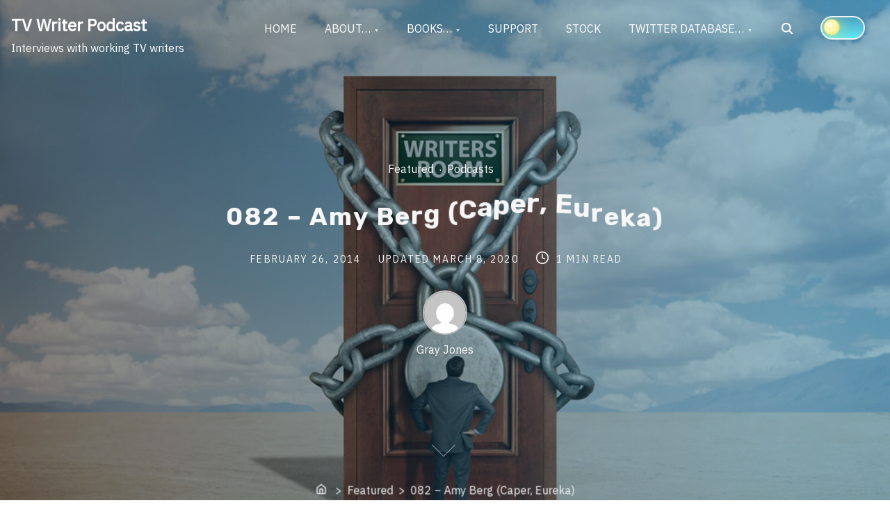

--- FILE ---
content_type: text/html; charset=UTF-8
request_url: https://www.tvwriterpodcast.com/082-amy-berg-caper-eureka/
body_size: 13749
content:
<!doctype html>
<html lang="en">
<head>
	<meta charset="UTF-8">
	<meta name="viewport" content="width=device-width, initial-scale=1">
	<link rel="profile" href="https://gmpg.org/xfn/11">
	<title>082 &#8211; Amy Berg (Caper, Eureka) &#8211; TV Writer Podcast</title>
<meta name='robots' content='max-image-preview:large' />
<link rel='dns-prefetch' href='//fonts.googleapis.com' />
<link rel='dns-prefetch' href='//s.w.org' />
<link href='https://fonts.gstatic.com' crossorigin rel='preconnect' />
<link rel="alternate" type="application/rss+xml" title="TV Writer Podcast &raquo; Feed" href="https://www.tvwriterpodcast.com/feed/" />
<link rel="alternate" type="application/rss+xml" title="TV Writer Podcast &raquo; Comments Feed" href="https://www.tvwriterpodcast.com/comments/feed/" />
		<script>
			window._wpemojiSettings = {"baseUrl":"https:\/\/s.w.org\/images\/core\/emoji\/13.1.0\/72x72\/","ext":".png","svgUrl":"https:\/\/s.w.org\/images\/core\/emoji\/13.1.0\/svg\/","svgExt":".svg","source":{"concatemoji":"https:\/\/www.tvwriterpodcast.com\/wp-includes\/js\/wp-emoji-release.min.js?ver=5.8.12"}};
			!function(e,a,t){var n,r,o,i=a.createElement("canvas"),p=i.getContext&&i.getContext("2d");function s(e,t){var a=String.fromCharCode;p.clearRect(0,0,i.width,i.height),p.fillText(a.apply(this,e),0,0);e=i.toDataURL();return p.clearRect(0,0,i.width,i.height),p.fillText(a.apply(this,t),0,0),e===i.toDataURL()}function c(e){var t=a.createElement("script");t.src=e,t.defer=t.type="text/javascript",a.getElementsByTagName("head")[0].appendChild(t)}for(o=Array("flag","emoji"),t.supports={everything:!0,everythingExceptFlag:!0},r=0;r<o.length;r++)t.supports[o[r]]=function(e){if(!p||!p.fillText)return!1;switch(p.textBaseline="top",p.font="600 32px Arial",e){case"flag":return s([127987,65039,8205,9895,65039],[127987,65039,8203,9895,65039])?!1:!s([55356,56826,55356,56819],[55356,56826,8203,55356,56819])&&!s([55356,57332,56128,56423,56128,56418,56128,56421,56128,56430,56128,56423,56128,56447],[55356,57332,8203,56128,56423,8203,56128,56418,8203,56128,56421,8203,56128,56430,8203,56128,56423,8203,56128,56447]);case"emoji":return!s([10084,65039,8205,55357,56613],[10084,65039,8203,55357,56613])}return!1}(o[r]),t.supports.everything=t.supports.everything&&t.supports[o[r]],"flag"!==o[r]&&(t.supports.everythingExceptFlag=t.supports.everythingExceptFlag&&t.supports[o[r]]);t.supports.everythingExceptFlag=t.supports.everythingExceptFlag&&!t.supports.flag,t.DOMReady=!1,t.readyCallback=function(){t.DOMReady=!0},t.supports.everything||(n=function(){t.readyCallback()},a.addEventListener?(a.addEventListener("DOMContentLoaded",n,!1),e.addEventListener("load",n,!1)):(e.attachEvent("onload",n),a.attachEvent("onreadystatechange",function(){"complete"===a.readyState&&t.readyCallback()})),(n=t.source||{}).concatemoji?c(n.concatemoji):n.wpemoji&&n.twemoji&&(c(n.twemoji),c(n.wpemoji)))}(window,document,window._wpemojiSettings);
		</script>
		<style>
img.wp-smiley,
img.emoji {
	display: inline !important;
	border: none !important;
	box-shadow: none !important;
	height: 1em !important;
	width: 1em !important;
	margin: 0 .07em !important;
	vertical-align: -0.1em !important;
	background: none !important;
	padding: 0 !important;
}
</style>
	<link rel='stylesheet' id='wp-block-library-css'  href='https://www.tvwriterpodcast.com/wp-includes/css/dist/block-library/style.min.css?ver=5.8.12' media='all' />
<link rel='stylesheet' id='pliska-style-css'  href='https://www.tvwriterpodcast.com/wp-content/themes/pliska/assets/css/app.css?ver=0.2.5' media='all' />
<link rel='stylesheet' media="print" onload="this.media='all'" id='pliska-fonts-css'  href='//fonts.googleapis.com/css?family=Rubik%3A500%2C700%2C900%7CIBM+Plex+Sans%3A300%2C400&#038;ver=0.2.5#038;subset=latin%2Clatin-ext&#038;display=swap' media='all' />
<script id='pliska-options-js-extra'>
var pliska_customizer_object = {"overlay":"1","animation":"1","fixed_header":"1","sticky_header":"1","has_header_image":"1","site_title_animation":"bounce","myAjax":{"ajaxurl":"https:\/\/www.tvwriterpodcast.com\/wp-admin\/admin-ajax.php","has_voted":false}};
</script>
<script src='https://www.tvwriterpodcast.com/wp-content/themes/pliska/assets/js/theme-options.min.js?ver=0.2.5' id='pliska-options-js'></script>
<link rel="https://api.w.org/" href="https://www.tvwriterpodcast.com/wp-json/" /><link rel="alternate" type="application/json" href="https://www.tvwriterpodcast.com/wp-json/wp/v2/posts/1399" /><link rel="EditURI" type="application/rsd+xml" title="RSD" href="https://www.tvwriterpodcast.com/xmlrpc.php?rsd" />
<link rel="wlwmanifest" type="application/wlwmanifest+xml" href="https://www.tvwriterpodcast.com/wp-includes/wlwmanifest.xml" /> 
<meta name="generator" content="WordPress 5.8.12" />
<link rel="canonical" href="https://www.tvwriterpodcast.com/082-amy-berg-caper-eureka/" />
<link rel='shortlink' href='https://www.tvwriterpodcast.com/?p=1399' />
<link rel="alternate" type="application/json+oembed" href="https://www.tvwriterpodcast.com/wp-json/oembed/1.0/embed?url=https%3A%2F%2Fwww.tvwriterpodcast.com%2F082-amy-berg-caper-eureka%2F" />
<link rel="alternate" type="text/xml+oembed" href="https://www.tvwriterpodcast.com/wp-json/oembed/1.0/embed?url=https%3A%2F%2Fwww.tvwriterpodcast.com%2F082-amy-berg-caper-eureka%2F&#038;format=xml" />
	
	<style>
	body {
		color: #404040;
	}
	h1, h2, h3, h4, h5, h6, .entry-title a, .entry-title a:hover, .entry-title a:focus{
		color: #404040;
	}
	.hentry .feather-clock, .hentry .feather-comment {
		stroke: #404040;
		opacity: .75;
	}
	.hentry .tag-icon {
		fill: #404040;
		opacity: .65;
	}
	a {
		color: #128284;
	}
	a:hover, a:active, a:focus {
		color: #066664;
	}
	button, input[type="button"], input[type="reset"], input[type="submit"] {
		background: #0b8276;
	}
	.header-buttons .left-btn button {
		background: #fbc02d;
		border-color: #fbc02d;
	}
	.header-buttons .left-btn button:before {
		border: 2px solid #fbc02d;
	}
	.cart-counter {
		background: #fbc02d;
	}
	.top-meta .cat-links a:nth-of-type(3n+1) {
		background: #fbc02d;
	}
	.top-meta .cat-links a:nth-of-type(3n+1):hover {
		background: #0b8276;
	}
	.widget-area h2, .comments-title, .comment-reply-title, .related-posts-wrapper h2,
	.section-right-image h2, .section-left-image h2, .section-call-to-action h2, 
	.section-fullwidth-2 h2, .services-page h2, .about-page h2 {
		background-image: linear-gradient(to bottom, rgba(251, 192, 45, 0.4) 0%, rgba(251, 192, 45, 0.8) 100%)
	}
	.ionicon-youtube, .ionicon-pinterest, .ionicon-linkedin, .ionicon-instagram {
		fill: #fbc02d	}
	.feather-facebook, .feather-twitter, .feather-mail {
		stroke: #fbc02d	}
	#back-to-top {
		background: #56cdc1;
	}
	#back-to-top:hover {
		background: #249b8f;
	}
	.text-wrapper .entry-title a {
		background-image: linear-gradient(to bottom, #fbc02d 0%, #fbc02d 100%)	
	}
	.navigation .page-numbers:hover,
	.navigation .page-numbers.current {
		background-color: #fbc02d;
	}
	@media (max-width: 40em) {
		.slide-menu {
			background-color:  #066664;
		}
	}
	@media (min-width:40em){
		.search-form button {
			background: #56cdc1;
		}
		.fixed-header .site-menu a {
			color: #666;
		}
		.no-header-image .site-menu a {
			color: #666;
		}
		.no-header-image .ionicon-search {
			fill: #666;
		}
		.static-header .search-item .search-icon svg,
		.sticky-header .search-item .search-icon svg {
			fill: #666;
		}

		.site-menu ul ul a {
			background-color: #066664;
			transition: .4s all;
		}
		.site-menu ul ul a:hover, .site-menu ul ul .focus a, .site-menu ul ul ul a {
			background-color: #004d4b;

		}
		.site-menu ul ul ul .focus a, .site-menu ul ul ul a:hover {
			background-color: #00403e;

		}
		.site-menu .mega-menu ul a{
			background-color: #066664 !important;
		}
		.site-menu .mega-menu > ul > .focus > a, .site-menu .mega-menu ul ul .focus a, .site-menu .mega-menu ul a:hover {
			background-color: #004d4b !important;
		}

		.site-menu ul ul a {
			color: #fff;
		}

		.fixed-header .site-menu ul ul a {
			color: #fff;
		}

		#secondary .tagcloud a:hover {
			background-color: #fbc02d;
		}
	}

	.preloader-inside .bounce1{
		background-color: #0b8276;
	}
	.preloader-inside .bounce2{
		background-color: #fbc02d;
	}

	.has-green-color, .has-green-color:focus, .has-green-color:hover, .has-green-color:visited {
		color: #0b8276	}

	.has-yellow-color, .has-yellow-color:focus, .has-yellow-color:hover, .has-yellow-color:visited {
		color: #a16600	}
	hr.has-yellow-color {
		background-color: #fbc02d	}
	.has-green-color:before {
		border: 1px solid #0b8276	}
	.has-yellow-color:before{
		border: 1px solid #a16600	}
	.has-yellow-background-color {
		background-color: #fbc02d	}
	.has-green-background-color {
		background-color: #0b8276	}
	.dark-mode a, .dark-mode a:hover, .dark-mode a:focus {
		color: #fbc02d;
	}
	</style>
	
		<style>

	.main-navigation-container {
		background: transparent;
		position: fixed;
		z-index: 9;
		transition: background-color .15s ease-out;
	}

	.main-navigation-container.fixed-header {
		background-color: #fff;
	}

	.menu-toggle .burger,
	.menu-toggle .burger:before,
	.menu-toggle .burger:after {
		border-bottom: 2px solid #f7f7f7;
	}

	.fixed-header .menu-toggle .burger,
	.fixed-header .burger:before,
	.fixed-header .burger:after {
		border-bottom: 2px solid #333;
	}

	.main-navigation-container .site-title a, .main-navigation-container p.site-description {
		color: #fff;
	}
	.fixed-header .site-title a, .fixed-header p.site-description {
		color: #333;
	}
	.no-header-image .site-title a, .no-header-image p.site-description {
		color: #333;
	}

	.fixed-header {
		top: 0;
	}

	@media (min-width: 40em) {
		.fixed-header {
			top: auto;
		}
		.site-menu a {
			color: #fff;
		}
	}
	</style> 
	<script>
	</script>
				<style>
		#header-page-title h1 span {
			display: inline-block;
			animation: bounce 1s ease-in-out;
		}
		#header-page-title-inside {
			animation: 1s pliska_zoom_in_header ease-in-out forwards 0s;
			z-index: 10;
			opacity: 0;
			position: relative;
		}
		</style>

		<style type="text/css">
h1,
h2,
h3,
h4,
h5,
h6 {
	font-family: Rubik ;
}

body {
	font-family: IBM Plex Sans;
    font-size: 16px;
}

		
</style>
	
<style type="text/css">
.dark-mode-widget {
    display: block}
.dark-mode{
	background-color: #262626;
}
.dark-mode .main-navigation-container.fixed-header {
	background-color: #262626;
}
.dark-mode .comment-form, .dark-mode .comment-body, .dark-mode .comment-form textarea {
	background-color: #262626 !important;
}
</style>

<script>

    localStorage.removeItem('pliskaLightMode');
</script> 

		
		<style type="text/css">
		.site-title a, .site-description {
			color: #333;
		}
		</style>

				
	<style>
		.header-image-wrapper {
			height: 100vh;
			background-image: url(https://www.tvwriterpodcast.com/wp-content/uploads/2021/11/GrayJonesBook01-Cover-FOR-SITE.jpg);
			background-repeat: no-repeat;
			background-size: cover;
			background-position: center;
			position: relative;
			padding-bottom: 2em;
		}
		
					.header-image-wrapper::before {
				background: linear-gradient(to left, rgba(25, 151, 210, 0.4), rgba(0, 0, 0, 0.4));
				width: 100%;
				height: 100%;
				top: 0px;
				left: 0px;
				position: absolute;
				display: inline-block;
				content: "";
			} 
				.img-overlay {
			background-color: rgba(0, 0, 0, .1);
		} 
		
		@media (max-width: 40em) {
			.admin-bar .header-image-wrapper {
				height: calc(100vh - 96px);
			}
			.header-image-wrapper {
				height: calc(100vh - 48px);
			}
		}
		
		@media (min-width: 40em){
			.header-image-wrapper {
				background-attachment: fixed;
			}
		}

		
	</style>
	<script>
		//static header fix
		window.addEventListener('DOMContentLoaded', function(){
			if(document.body.className.indexOf('static-header') > -1) {
				var adminBar = document.getElementById('wpadminbar').offsetHeight || 0;
				var menuHeight = document.getElementById("main-navigation").parentElement.offsetHeight + adminBar;
				var headerImgWrapper = document.getElementsByClassName('header-image-wrapper')[0];
				var headerImgHeight = '100vh';
				var dynamicImgHeight = 'calc(' + headerImgHeight + ' - ' + menuHeight + 'px)';
				headerImgWrapper.style.height = dynamicImgHeight;
			}
		})
	</script>

		<noscript><style>.preloader {display: none;}</style></noscript>
	</head>

<body 
class="post-template-default single single-post postid-1399 single-format-standard has-header-image" itemscope itemtype="http://schema.org/WebPage">
	<div id="page" class="site">
	<a class="skip-link screen-reader-text" href="#primary">Skip to content</a>

<header id="masthead" class="site-header" role="banner"  itemscope itemtype="http://schema.org/WPHeader">
	<div class="main-navigation-container">
		<div class="site-branding">
							<div class="site-title">
					 <a href="https://www.tvwriterpodcast.com/"  itemprop="headline" rel="home" >TV Writer Podcast</a>
											<p class="site-description"  itemprop="description"> Interviews with working TV writers</p>
					 
				</div> 
					</div><!-- .site-branding -->
		<!--main nav -->
		<nav id="main-navigation" class="main-navigation site-menu" role="navigation" tabindex="-1"  itemscope itemtype="http://schema.org/SiteNavigationElement">
				<button aria-label="Click to toggle dark mode" class="dark-mode-widget">
		<div class="theme-toggle"></div>
		<div><span></span></div>
	</button>
		<script>
	(function(){
		var switchers = document.getElementsByClassName('dark-mode-widget');
		for (var i = 0; i < switchers.length; i++) {
			var switcher = switchers[i];
			if (localStorage.getItem('pliskaNightMode')) {
				document.body.className +=' dark-mode';
				switcher.className += ' js-toggle--checked';
			}
			if (localStorage.getItem('pliskaLightMode')) {
				document.body.className = document.body.className.replace('dark-mode', '');
				switcher.className = switcher.className.replace('js-toggle--checked', '');
			}
			if(document.body.className.indexOf('dark-mode')> -1){
				switcher.className += ' js-toggle--checked';
			}
		}
	})();
	</script>
				<button class="menu-toggle" data-toggle="collapse" aria-controls="top-menu" aria-expanded="false" aria-label="Toggle Navigation">
				<span class="menu-toggle-icon">
					<input class="burger-check" id="burger-check" type="checkbox"><label for="burger-check" class="burger"></label>
				</span>
			</button>
			<div class="slide-menu slide-section"><ul id="primary-menu" class=""><li id="menu-item-96" class="menu-item menu-item-type-custom menu-item-object-custom menu-item-home menu-item-96"><a href="http://www.tvwriterpodcast.com/">HOME</a></li>
<li id="menu-item-294" class="menu-item menu-item-type-post_type menu-item-object-page menu-item-has-children menu-item-294"><a href="https://www.tvwriterpodcast.com/about-2/">ABOUT…</a><button class="menu-toggle sub-menu-toggle" aria-expanded="false"><i class="arrow-down"></i><span class="screen-reader-text">Show sub menu</span></button>
<ul class="sub-menu">
	<li id="menu-item-97" class="menu-item menu-item-type-post_type menu-item-object-page menu-item-97"><a href="https://www.tvwriterpodcast.com/about-2/about/">ABOUT GRAY</a></li>
	<li id="menu-item-98" class="menu-item menu-item-type-post_type menu-item-object-page menu-item-98"><a href="https://www.tvwriterpodcast.com/about-2/about-the-podcast/">ABOUT THE PODCAST</a></li>
</ul>
</li>
<li id="menu-item-1531" class="menu-item menu-item-type-post_type menu-item-object-page menu-item-has-children menu-item-1531"><a href="https://www.tvwriterpodcast.com/books-menu/">BOOKS…</a><button class="menu-toggle sub-menu-toggle" aria-expanded="false"><i class="arrow-down"></i><span class="screen-reader-text">Show sub menu</span></button>
<ul class="sub-menu">
	<li id="menu-item-1529" class="menu-item menu-item-type-post_type menu-item-object-page menu-item-1529"><a href="https://www.tvwriterpodcast.com/books-menu/grays-bookshelf/">Gray’s Bookshelf</a></li>
</ul>
</li>
<li id="menu-item-189" class="menu-item menu-item-type-post_type menu-item-object-page menu-item-189"><a href="https://www.tvwriterpodcast.com/support/">SUPPORT</a></li>
<li id="menu-item-1107" class="menu-item menu-item-type-post_type menu-item-object-page menu-item-1107"><a href="https://www.tvwriterpodcast.com/stock-footage-primer/">STOCK</a></li>
<li id="menu-item-290" class="menu-item menu-item-type-post_type menu-item-object-page menu-item-has-children menu-item-290"><a href="https://www.tvwriterpodcast.com/twitter-database/">TWITTER DATABASE…</a><button class="menu-toggle sub-menu-toggle" aria-expanded="false"><i class="arrow-down"></i><span class="screen-reader-text">Show sub menu</span></button>
<ul class="sub-menu">
	<li id="menu-item-575" class="menu-item menu-item-type-post_type menu-item-object-page menu-item-575"><a href="https://www.tvwriterpodcast.com/twitter-database/twitter-database-alphabetical/">TWITTER DATABASE – BY LAST NAME</a></li>
	<li id="menu-item-574" class="menu-item menu-item-type-post_type menu-item-object-page menu-item-574"><a href="https://www.tvwriterpodcast.com/twitter-database/twitter-database-by-show/">TWITTER DATABASE – BY LATEST SHOW</a></li>
</ul>
</li>
	
	<li class="search-item">
		<form class="search-form" role="search" method="get" action="https://www.tvwriterpodcast.com/">
    <label for='s'>
        <span class="screen-reader-text">Search Here...</span>
        <input type="search" class="search-field" placeholder="Search Here..." value="" name="s">
    </label>
	<button type="submit" aria-label="search">
        <i class="search-icon">
            <svg xmlns="http://www.w3.org/2000/svg" width="20" height="20" viewBox="0 0 512 512" role="img" fill="#fff" class="svg-icon ionicon-search"><title>Search</title><path d="M456.69 421.39L362.6 327.3a173.81 173.81 0 0034.84-104.58C397.44 126.38 319.06 48 222.72 48S48 126.38 48 222.72s78.38 174.72 174.72 174.72A173.81 173.81 0 00327.3 362.6l94.09 94.09a25 25 0 0035.3-35.3zM97.92 222.72a124.8 124.8 0 11124.8 124.8 124.95 124.95 0 01-124.8-124.8z"></path></svg>        </i>
    </button>
</form>		<a href="#search-open">
			<span class="screen-reader-text">Search</span>
			<i class="search-icon">
				<svg xmlns="http://www.w3.org/2000/svg" width="20" height="20" viewBox="0 0 512 512" role="img" fill="#fff" class="svg-icon ionicon-search"><title>Search</title><path d="M456.69 421.39L362.6 327.3a173.81 173.81 0 0034.84-104.58C397.44 126.38 319.06 48 222.72 48S48 126.38 48 222.72s78.38 174.72 174.72 174.72A173.81 173.81 0 00327.3 362.6l94.09 94.09a25 25 0 0035.3-35.3zM97.92 222.72a124.8 124.8 0 11124.8 124.8 124.95 124.95 0 01-124.8-124.8z"></path></svg>			</i>
		</a>
	</li>
		<li class="dark-mode-menu-item">
			<button aria-label="Click to toggle dark mode" class="dark-mode-widget">
		<div class="theme-toggle"></div>
		<div><span></span></div>
	</button>
		<script>
	(function(){
		var switchers = document.getElementsByClassName('dark-mode-widget');
		for (var i = 0; i < switchers.length; i++) {
			var switcher = switchers[i];
			if (localStorage.getItem('pliskaNightMode')) {
				document.body.className +=' dark-mode';
				switcher.className += ' js-toggle--checked';
			}
			if (localStorage.getItem('pliskaLightMode')) {
				document.body.className = document.body.className.replace('dark-mode', '');
				switcher.className = switcher.className.replace('js-toggle--checked', '');
			}
			if(document.body.className.indexOf('dark-mode')> -1){
				switcher.className += ' js-toggle--checked';
			}
		}
	})();
	</script>
		</li>
	</ul></div>		</nav>
		<!-- .main nav -->
	</div>
		<div class="header-image-wrapper">
			
	<div id="header-page-title">
	
		<div id="header-page-title-inside"> 
	
					<div class="pretitle-meta">
											<span class="screen-reader-text">Post Categories</span>
				<span class="cat-links show">
					<a href="https://www.tvwriterpodcast.com/category/featured/" rel="category tag">Featured</a> <a href="https://www.tvwriterpodcast.com/category/podcasts/" rel="category tag">Podcasts</a>				</span>
							</div> <div class="post-title"><h1 class="entry-title" itemprop="headline">082 &#8211; Amy Berg (Caper, Eureka)</h1></div>			<div class="after-title-meta">
				<span class="screen-reader-text">Post date</span><span class="posted-on"><a href="https://www.tvwriterpodcast.com/082-amy-berg-caper-eureka/" rel="bookmark"><time class="entry-date published" datetime="2014-02-26T17:18:35-06:00">February 26, 2014</time></a></span><span class="screen-reader-text">Post last updated date</span><span class="updated-on">Updated <a href="https://www.tvwriterpodcast.com/082-amy-berg-caper-eureka/" rel="bookmark"><time class="entry-date published" datetime="2020-03-08T00:31:50-06:00">March 8, 2020</time></a></span><span class="screen-reader-text">Post read time</span><span class="time-read-links"><svg xmlns="http://www.w3.org/2000/svg" width="20" height="20" viewBox="0 0 24 24" role="img" fill="none" stroke="#f7f7f7" stroke-width="2" stroke-linecap="round" stroke-linejoin="round" class="svg-icon feather-clock"><circle cx="12" cy="12" r="10"></circle><polyline points="12 6 12 12 16 14"></polyline></svg><span class="time-read">1 min read</span> </span><span class="screen-reader-text">Post author</span><div class="author byline"><span class="author vcard" itemscope itemtype="http://schema.org/Person" itemprop="author"><a class="url fn n" rel="author" href="https://www.tvwriterpodcast.com/author/admin/" title="View all posts by Gray Jones" itemprop="url">
						<span class="author-avatar" ><img alt='Avatar&nbsp;' title='Gravatar&nbsp;' src='https://secure.gravatar.com/avatar/5f1d43eeef426c5e0e8e6cf40cf2d6e7?s=96&#038;d=mm&#038;r=g' srcset='https://secure.gravatar.com/avatar/5f1d43eeef426c5e0e8e6cf40cf2d6e7?s=192&#038;d=mm&#038;r=g 2x' class='avatar avatar-96 photo' height='96' width='96' loading='lazy'/></span>
						<em itemprop="name">Gray Jones</em></a></span></div>			</div> 	
		</div> 
	</div>
	
			<div class="meta-arrow 
				 ">
			<a href="#primary" aria-label="Skip to Content"><span></span></a>
		</div>
		
	<div class="breadcrumbs 
				" 
		 itemprop="breadcrumb"		>
		<div>
			<a href="
		https://www.tvwriterpodcast.com		">
				<span class="screen-reader-text">
			Home		</span>
			<svg xmlns="http://www.w3.org/2000/svg" width="16" height="16" viewBox="0 0 24 24" fill="none" stroke="#f7f7f7" stroke-width="2" stroke-linecap="round" stroke-linejoin="round" class="feather feather-home"><path d="M3 9l9-7 9 7v11a2 2 0 0 1-2 2H5a2 2 0 0 1-2-2z"></path><polyline points="9 22 9 12 15 12 15 22"></polyline></svg>			</a>

			&nbsp;&nbsp;&#62;&nbsp;&nbsp;Featured&nbsp;&nbsp;&#62;&nbsp;&nbsp;082 &#8211; Amy Berg (Caper, Eureka)		</div>
	</div>
					</div>
			<div class="img-overlay"></div>
		</header>
<!--Site wrapper-->
<div id="wrapper" class="wrapper">
	<main id="primary" class="site-main" role="main">
		
<article id="post-1399" class="post-1399 post type-post status-publish format-standard hentry category-featured category-podcasts">

	<div class="entry-content"  itemprop="articleBody" >
				<span class="post-share-wrap
				">
			<span class="post-share">
				<span class="screen-reader-text">
				Share this post on: 		</span>
				<a aria-label="facebook" title="Share this post on Facebook" target="_blank" href="
				https://www.facebook.com/sharer/sharer.php?u=https://www.tvwriterpodcast.com/082-amy-berg-caper-eureka/		">
					<i class="share-icon">
						<svg xmlns="http://www.w3.org/2000/svg" width="24" height="24" viewBox="0 0 24 24" class="svg-icon feather-facebook" role="img" fill="none" stroke-width="2" stroke-linecap="round" stroke-linejoin="round"><path d="M18 2h-3a5 5 0 0 0-5 5v3H7v4h3v8h4v-8h3l1-4h-4V7a1 1 0 0 1 1-1h3z"></path></svg>					</i>
				</a>
				<a aria-label="twitter" title="Share this post on Twitter" href="
				http://twitter.com/intent/tweet?text=Currently%20reading%20082%20&#8211;%20Amy%20Berg%20(Caper,%20Eureka)&#038;url=https://www.tvwriterpodcast.com/082-amy-berg-caper-eureka/		" target="_blank" rel="noopener noreferrer">
					<i class="share-icon">
						<svg xmlns="http://www.w3.org/2000/svg" width="24" height="24" viewBox="0 0 24 24" role="img" fill="none" stroke-width="2" stroke-linecap="round" stroke-linejoin="round" class="svg-icon feather-twitter"><path d="M23 3a10.9 10.9 0 0 1-3.14 1.53 4.48 4.48 0 0 0-7.86 3v1A10.66 10.66 0 0 1 3 4s-4 9 5 13a11.64 11.64 0 0 1-7 2c9 5 20 0 20-11.5a4.5 4.5 0 0 0-.08-.83A7.72 7.72 0 0 0 23 3z"></path></svg>					</i>
				</a>
				<a aria-label="pinterest" title="Share this post on Pinterest" target="_blank" href="
				https://pinterest.com/pin/create/button/?url=https://www.tvwriterpodcast.com/082-amy-berg-caper-eureka/&#038;media=&#038;description=082%20&#8211;%20Amy%20Berg%20(Caper,%20Eureka)		">
					<i class="share-icon">
						<svg xmlns="http://www.w3.org/2000/svg" width="24px" height="24px" class="ionicon-pinterest svg-icon" viewBox="0 0 512 512"><path d="M256.05 32c-123.7 0-224 100.3-224 224 0 91.7 55.2 170.5 134.1 205.2-.6-15.6-.1-34.4 3.9-51.4 4.3-18.2 28.8-122.1 28.8-122.1s-7.2-14.3-7.2-35.4c0-33.2 19.2-58 43.2-58 20.4 0 30.2 15.3 30.2 33.6 0 20.5-13.1 51.1-19.8 79.5-5.6 23.8 11.9 43.1 35.4 43.1 42.4 0 71-54.5 71-119.1 0-49.1-33.1-85.8-93.2-85.8-67.9 0-110.3 50.7-110.3 107.3 0 19.5 5.8 33.3 14.8 43.9 4.1 4.9 4.7 6.9 3.2 12.5-1.1 4.1-3.5 14-4.6 18-1.5 5.7-6.1 7.7-11.2 5.6-31.3-12.8-45.9-47-45.9-85.6 0-63.6 53.7-139.9 160.1-139.9 85.5 0 141.8 61.9 141.8 128.3 0 87.9-48.9 153.5-120.9 153.5-24.2 0-46.9-13.1-54.7-27.9 0 0-13 51.6-15.8 61.6-4.7 17.3-14 34.5-22.5 48a225.13 225.13 0 0063.5 9.2c123.7 0 224-100.3 224-224S379.75 32 256.05 32z" /></svg>					</i>
				</a>
				<a target="_blank" title="Share this post on Linkedin" href="
				http://www.linkedin.com/shareArticle?mini=true&#038;url=https://www.tvwriterpodcast.com/082-amy-berg-caper-eureka/&#038;title=082%20&#8211;%20Amy%20Berg%20(Caper,%20Eureka)&#038;source=TV%20Writer%20Podcast		">
					<i class="share-icon">
						<svg xmlns="http://www.w3.org/2000/svg" width="24px" height="24px" class="ionicon-linkedin svg-icon" role="img" viewBox="0 0 512 512"><path d="M444.17 32H70.28C49.85 32 32 46.7 32 66.89v374.72C32 461.91 49.85 480 70.28 480h373.78c20.54 0 35.94-18.21 35.94-38.39V66.89C480.12 46.7 464.6 32 444.17 32zm-273.3 373.43h-64.18V205.88h64.18zM141 175.54h-.46c-20.54 0-33.84-15.29-33.84-34.43 0-19.49 13.65-34.42 34.65-34.42s33.85 14.82 34.31 34.42c-.01 19.14-13.31 34.43-34.66 34.43zm264.43 229.89h-64.18V296.32c0-26.14-9.34-44-32.56-44-17.74 0-28.24 12-32.91 23.69-1.75 4.2-2.22 9.92-2.22 15.76v113.66h-64.18V205.88h64.18v27.77c9.34-13.3 23.93-32.44 57.88-32.44 42.13 0 74 27.77 74 87.64z" /></svg>					</i>
				</a>
			</span>
		</span>
		<p>The TV Writer Podcast is back, better than ever! Host Gray Jones has moved permanently to LA, and the podcast now features exclusive in-person video interviews with Hollywood TV writers and producers. This week&#8217;s fun episode is with <a href="http://www.imdb.com/name/nm0073693/?ref_=fn_al_nm_2" target="_blank">Amy Berg</a>, co-creator of the new web series <a href="http://geekandsundry.com/shows/caper" target="_blank">Caper</a>, and producer/writer for <a href="http://www.imdb.com/title/tt1839578/?ref_=nm_flmg_prd_4" target="_blank">Person of Interest</a>, <a href="http://www.imdb.com/title/tt0796264/?ref_=nm_flmg_prd_3" target="_blank">Eureka</a>, <a href="http://www.imdb.com/title/tt1103987/?ref_=nm_flmg_prd_5" target="_blank">Leverage</a>, and <a href="http://www.imdb.com/title/tt0389564/?ref_=nm_flmg_wr_8" target="_blank">The 4400</a>.</p>
<p><iframe loading="lazy" width="560" height="315" src="https://www.youtube.com/embed/qzBUQf5pAKU?list=PLJpyXtf1ltDL40jdL0UeKuwD1qpUfxvJW" frameborder="0" allowfullscreen></iframe></p>
<p><a href="http://www.imdb.com/name/nm0073693/?ref_=fn_al_nm_2" target="_blank">Amy Berg</a> is a self-confessed power nerd, and her office proves it! Gray &amp; Amy have fun geeking out over her collection of sci fi figurines, before getting down to business.</p>
<p>What gutsy move fresh out of college landed her a meeting with Joss Whedon?</p>
<p>How did a failed interview lead to her first staff TV writing job, at 22 years old?</p>
<p>How was it a good thing that she lost out on a job to Jane Espenson?</p>
<p>How did a spec script from the point of view of a dog kick her career into high gear?</p>
<p>What&#8217;s her advice about &#8220;gimmick&#8221; scripts?</p>
<p>And how did she end up creating a web series after so many years producing television?</p>
<p>Speaking about Caper, check out new episodes every Wednesday, plus lots of bonus content at <a href="http://geekandsundry.com/shows/caper" target="_blank">Geek and Sundry</a>!</p>
<p>Follow Amy on Twitter: <a href="http://twitter.com/bergopolis" target="_blank">@bergopolis</a></p>
<p>Buy Gray’s book for only $4.99! Look for it on Amazon &#8211; <em>How To Break In To TV Writing: Insider Interviews</em>.</p>
<p>Didn’t get your questions asked? Make sure you follow Gray on Twitter (<a href="http://twitter.com/GrayJones" target="_blank">@GrayJones</a>) so you can get the scoop on who is being interviewed and how to get your questions in. Also check out our <a href="http://www.tvwriterpodcast.com/?page_id=559" target="_blank">TV Writer Twitter Database</a> to find Twitter addresses for over 1,000 TV writers. Find our previous episodes and other resources at <a href="http://www.tvwriterpodcast.com" target="_blank">www.tvwriterpodcast.com</a> or on <a href="http://youtube.com/GrahamAJones?sub_confirmation=1" target="_blank">Gray&#8217;s YouTube channel</a>.</p>
	</div><!-- .entry-content -->

	<footer class="entry-footer">
				<span class="post-share-wrap
				">
			<span class="post-share">
				<span class="screen-reader-text">
				Share this post on: 		</span>
				<a aria-label="facebook" title="Share this post on Facebook" target="_blank" href="
				https://www.facebook.com/sharer/sharer.php?u=https://www.tvwriterpodcast.com/082-amy-berg-caper-eureka/		">
					<i class="share-icon">
						<svg xmlns="http://www.w3.org/2000/svg" width="24" height="24" viewBox="0 0 24 24" class="svg-icon feather-facebook" role="img" fill="none" stroke-width="2" stroke-linecap="round" stroke-linejoin="round"><path d="M18 2h-3a5 5 0 0 0-5 5v3H7v4h3v8h4v-8h3l1-4h-4V7a1 1 0 0 1 1-1h3z"></path></svg>					</i>
				</a>
				<a aria-label="twitter" title="Share this post on Twitter" href="
				http://twitter.com/intent/tweet?text=Currently%20reading%20082%20&#8211;%20Amy%20Berg%20(Caper,%20Eureka)&#038;url=https://www.tvwriterpodcast.com/082-amy-berg-caper-eureka/		" target="_blank" rel="noopener noreferrer">
					<i class="share-icon">
						<svg xmlns="http://www.w3.org/2000/svg" width="24" height="24" viewBox="0 0 24 24" role="img" fill="none" stroke-width="2" stroke-linecap="round" stroke-linejoin="round" class="svg-icon feather-twitter"><path d="M23 3a10.9 10.9 0 0 1-3.14 1.53 4.48 4.48 0 0 0-7.86 3v1A10.66 10.66 0 0 1 3 4s-4 9 5 13a11.64 11.64 0 0 1-7 2c9 5 20 0 20-11.5a4.5 4.5 0 0 0-.08-.83A7.72 7.72 0 0 0 23 3z"></path></svg>					</i>
				</a>
				<a aria-label="pinterest" title="Share this post on Pinterest" target="_blank" href="
				https://pinterest.com/pin/create/button/?url=https://www.tvwriterpodcast.com/082-amy-berg-caper-eureka/&#038;media=&#038;description=082%20&#8211;%20Amy%20Berg%20(Caper,%20Eureka)		">
					<i class="share-icon">
						<svg xmlns="http://www.w3.org/2000/svg" width="24px" height="24px" class="ionicon-pinterest svg-icon" viewBox="0 0 512 512"><path d="M256.05 32c-123.7 0-224 100.3-224 224 0 91.7 55.2 170.5 134.1 205.2-.6-15.6-.1-34.4 3.9-51.4 4.3-18.2 28.8-122.1 28.8-122.1s-7.2-14.3-7.2-35.4c0-33.2 19.2-58 43.2-58 20.4 0 30.2 15.3 30.2 33.6 0 20.5-13.1 51.1-19.8 79.5-5.6 23.8 11.9 43.1 35.4 43.1 42.4 0 71-54.5 71-119.1 0-49.1-33.1-85.8-93.2-85.8-67.9 0-110.3 50.7-110.3 107.3 0 19.5 5.8 33.3 14.8 43.9 4.1 4.9 4.7 6.9 3.2 12.5-1.1 4.1-3.5 14-4.6 18-1.5 5.7-6.1 7.7-11.2 5.6-31.3-12.8-45.9-47-45.9-85.6 0-63.6 53.7-139.9 160.1-139.9 85.5 0 141.8 61.9 141.8 128.3 0 87.9-48.9 153.5-120.9 153.5-24.2 0-46.9-13.1-54.7-27.9 0 0-13 51.6-15.8 61.6-4.7 17.3-14 34.5-22.5 48a225.13 225.13 0 0063.5 9.2c123.7 0 224-100.3 224-224S379.75 32 256.05 32z" /></svg>					</i>
				</a>
				<a target="_blank" title="Share this post on Linkedin" href="
				http://www.linkedin.com/shareArticle?mini=true&#038;url=https://www.tvwriterpodcast.com/082-amy-berg-caper-eureka/&#038;title=082%20&#8211;%20Amy%20Berg%20(Caper,%20Eureka)&#038;source=TV%20Writer%20Podcast		">
					<i class="share-icon">
						<svg xmlns="http://www.w3.org/2000/svg" width="24px" height="24px" class="ionicon-linkedin svg-icon" role="img" viewBox="0 0 512 512"><path d="M444.17 32H70.28C49.85 32 32 46.7 32 66.89v374.72C32 461.91 49.85 480 70.28 480h373.78c20.54 0 35.94-18.21 35.94-38.39V66.89C480.12 46.7 464.6 32 444.17 32zm-273.3 373.43h-64.18V205.88h64.18zM141 175.54h-.46c-20.54 0-33.84-15.29-33.84-34.43 0-19.49 13.65-34.42 34.65-34.42s33.85 14.82 34.31 34.42c-.01 19.14-13.31 34.43-34.66 34.43zm264.43 229.89h-64.18V296.32c0-26.14-9.34-44-32.56-44-17.74 0-28.24 12-32.91 23.69-1.75 4.2-2.22 9.92-2.22 15.76v113.66h-64.18V205.88h64.18v27.77c9.34-13.3 23.93-32.44 57.88-32.44 42.13 0 74 27.77 74 87.64z" /></svg>					</i>
				</a>
			</span>
		</span>
			</footer><!-- .entry-footer -->
</article><!-- #post-1399 -->		<div class="about-author
				">
			<div class="about-author-image">
				<figure>
					<img alt='Avatar&nbsp;Gray Jones' title='Gravatar&nbsp;Gray Jones' src='https://secure.gravatar.com/avatar/5f1d43eeef426c5e0e8e6cf40cf2d6e7?s=80&#038;d=mm&#038;r=g' srcset='https://secure.gravatar.com/avatar/5f1d43eeef426c5e0e8e6cf40cf2d6e7?s=160&#038;d=mm&#038;r=g 2x' class='avatar avatar-80 photo' height='80' width='80' loading='lazy'/>				</figure>
			</div>
			<div class="about-author-text">
				<h2>
					Author: Gray Jones				</h2>
				<p>Graham “Gray” Jones is a seasoned TV editor/writer located in Valencia, California (on the northern outskirts of LA). He has an honors Screenwriting BFA from York University, where he graduated with distinction in 1994.</p>
<p>He hosted one of the world’s leading TV-themed podcasts, &quot;Chuck vs. the Podcast,&quot; about NBC’s Chuck, and currently hosts the &quot;TV Writer Podcast,&quot; in partnership with Script Magazine.</p>
<p>He runs several companies, including http://archive2digital.com, http://avgearguy.com, and http://drivingfootage.com. Check them out!</p>
				<button class="read-more">
					<a href="https://www.tvwriterpodcast.com/author/admin/">
						View all posts by						Gray Jones					</a>
				</button>
			</div>
		</div>
		
	<nav class="navigation post-navigation" role="navigation" aria-label="Posts navigation">
		<h2 class="screen-reader-text">Posts navigation</h2>
		<div class="nav-links"><div class="nav-previous"><a href="https://www.tvwriterpodcast.com/081-jeffrey-lieber-lost-tuck-everlasting-necessary-roughness/" rel="prev"><span class="nav-subtitle">&#60;</span> <span class="nav-title">081 &#8211; Jeffrey Lieber (Lost, Tuck Everlasting, Necessary Roughness)</span></a></div><div class="nav-next"><a href="https://www.tvwriterpodcast.com/083-hilary-winston-bad-teacher/" rel="next"><span class="nav-title">083 &#8211; Hilary Winston (Bad Teacher) </span><span class="nav-subtitle">&#62;</span></a></div></div>
	</nav>				<div class="related-posts-wrapper
			">        
			<h2>Related Posts</h2>
			<div class="related-posts">
								<div class="related-post">
							<a class="post-thumbnail" href="https://www.tvwriterpodcast.com/137-mickey-fisher-creator-of-extant-reverie/" aria-hidden="true" tabindex="-1">
			<figure>
				<img width="300" height="169" src="https://www.tvwriterpodcast.com/wp-content/uploads/2022/12/TVWP137-Mickey-Fisher-1920x1080-1-300x169.jpg" class="attachment-medium size-medium wp-post-image" alt="137 &#8211; Mickey Fisher (Creator of Extant, Reverie)" loading="lazy" srcset="https://www.tvwriterpodcast.com/wp-content/uploads/2022/12/TVWP137-Mickey-Fisher-1920x1080-1-300x169.jpg 300w, https://www.tvwriterpodcast.com/wp-content/uploads/2022/12/TVWP137-Mickey-Fisher-1920x1080-1-1024x576.jpg 1024w, https://www.tvwriterpodcast.com/wp-content/uploads/2022/12/TVWP137-Mickey-Fisher-1920x1080-1-768x432.jpg 768w, https://www.tvwriterpodcast.com/wp-content/uploads/2022/12/TVWP137-Mickey-Fisher-1920x1080-1-1536x864.jpg 1536w, https://www.tvwriterpodcast.com/wp-content/uploads/2022/12/TVWP137-Mickey-Fisher-1920x1080-1.jpg 1920w" sizes="(max-width: 300px) 100vw, 300px" />			</figure>
		</a> 
							<div class="related-posts-link">        
						<a rel="external" 
							href="https://www.tvwriterpodcast.com/137-mickey-fisher-creator-of-extant-reverie/">137 &#8211; Mickey Fisher (Creator of Extant, Reverie)						</a>        
					</div>
				</div>
									<div class="related-post">
							<a class="post-thumbnail" href="https://www.tvwriterpodcast.com/136-kira-snyder-the-handmaids-tale-pacific-rim-uprising-the-100-eureka/" aria-hidden="true" tabindex="-1">
			<figure>
				<img width="300" height="169" src="https://www.tvwriterpodcast.com/wp-content/uploads/2022/11/TVWP136-Main-Title-1920x1080-1-300x169.jpg" class="attachment-medium size-medium wp-post-image" alt="136 &#8211; Kira Snyder (The Handmaid’s Tale, Pacific Rim: Uprising, The 100, Eureka)" loading="lazy" srcset="https://www.tvwriterpodcast.com/wp-content/uploads/2022/11/TVWP136-Main-Title-1920x1080-1-300x169.jpg 300w, https://www.tvwriterpodcast.com/wp-content/uploads/2022/11/TVWP136-Main-Title-1920x1080-1-1024x576.jpg 1024w, https://www.tvwriterpodcast.com/wp-content/uploads/2022/11/TVWP136-Main-Title-1920x1080-1-768x432.jpg 768w, https://www.tvwriterpodcast.com/wp-content/uploads/2022/11/TVWP136-Main-Title-1920x1080-1-1536x864.jpg 1536w, https://www.tvwriterpodcast.com/wp-content/uploads/2022/11/TVWP136-Main-Title-1920x1080-1.jpg 1920w" sizes="(max-width: 300px) 100vw, 300px" />			</figure>
		</a> 
							<div class="related-posts-link">        
						<a rel="external" 
							href="https://www.tvwriterpodcast.com/136-kira-snyder-the-handmaids-tale-pacific-rim-uprising-the-100-eureka/">136 &#8211; Kira Snyder (The Handmaid’s Tale, Pacific Rim: Uprising, The 100, Eureka)						</a>        
					</div>
				</div>
									<div class="related-post">
							<a class="post-thumbnail" href="https://www.tvwriterpodcast.com/j-holtham-handmaids-tale-supergirl-jessica-jones-cloak-dagger/" aria-hidden="true" tabindex="-1">
			<figure>
				<img width="300" height="169" src="https://www.tvwriterpodcast.com/wp-content/uploads/2022/11/TVWP135-Main-Title-1920x1080-B-300x169.jpg" class="attachment-medium size-medium wp-post-image" alt="J. Holtham (Handmaid&#8217;s Tale, Supergirl, Jessica Jones, Cloak &#038; Dagger)" loading="lazy" srcset="https://www.tvwriterpodcast.com/wp-content/uploads/2022/11/TVWP135-Main-Title-1920x1080-B-300x169.jpg 300w, https://www.tvwriterpodcast.com/wp-content/uploads/2022/11/TVWP135-Main-Title-1920x1080-B-1024x576.jpg 1024w, https://www.tvwriterpodcast.com/wp-content/uploads/2022/11/TVWP135-Main-Title-1920x1080-B-768x432.jpg 768w, https://www.tvwriterpodcast.com/wp-content/uploads/2022/11/TVWP135-Main-Title-1920x1080-B-1536x864.jpg 1536w, https://www.tvwriterpodcast.com/wp-content/uploads/2022/11/TVWP135-Main-Title-1920x1080-B.jpg 1920w" sizes="(max-width: 300px) 100vw, 300px" />			</figure>
		</a> 
							<div class="related-posts-link">        
						<a rel="external" 
							href="https://www.tvwriterpodcast.com/j-holtham-handmaids-tale-supergirl-jessica-jones-cloak-dagger/">J. Holtham (Handmaid&#8217;s Tale, Supergirl, Jessica Jones, Cloak &#038; Dagger)						</a>        
					</div>
				</div>
								</div> 
		</div>
			
	</main><!-- #main -->
		<aside id="secondary" class="widget-area" role="complementary"  itemscope itemtype="http://schema.org/WPSideBar">
		<section id="search-3" class="widget widget_search"><h2 class="widget-title">SEARCH</h2><form class="search-form" role="search" method="get" action="https://www.tvwriterpodcast.com/">
    <label for='s'>
        <span class="screen-reader-text">Search Here...</span>
        <input type="search" class="search-field" placeholder="Search Here..." value="" name="s">
    </label>
	<button type="submit" aria-label="search">
        <i class="search-icon">
            <svg xmlns="http://www.w3.org/2000/svg" width="20" height="20" viewBox="0 0 512 512" role="img" fill="#fff" class="svg-icon ionicon-search"><title>Search</title><path d="M456.69 421.39L362.6 327.3a173.81 173.81 0 0034.84-104.58C397.44 126.38 319.06 48 222.72 48S48 126.38 48 222.72s78.38 174.72 174.72 174.72A173.81 173.81 0 00327.3 362.6l94.09 94.09a25 25 0 0035.3-35.3zM97.92 222.72a124.8 124.8 0 11124.8 124.8 124.95 124.95 0 01-124.8-124.8z"></path></svg>        </i>
    </button>
</form></section><section id="custom_html-2" class="widget_text widget widget_custom_html"><div class="textwidget custom-html-widget"><a href="https://twitter.com/GrayJones" target="_blank" rel="noopener"><img class="alignnone" title="GrayJones_Twitter" src="http://www.tvwriterpodcast.com/wp-content/uploads/2010/08/GrayOnTwitterForSidebar280x108.jpg" alt="Follow" width="280" height="108" /></a>
<center><a href="https://twitter.com/GrayJones" class="twitter-follow-button" data-show-count="false">Follow @GrayJones</a>
<script>!function(d,s,id){var js,fjs=d.getElementsByTagName(s)[0],p=/^http:/.test(d.location)?'http':'https';if(!d.getElementById(id)){js=d.createElement(s);js.id=id;js.src=p+'://platform.twitter.com/widgets.js';fjs.parentNode.insertBefore(js,fjs);}}(document, 'script', 'twitter-wjs');</script></center>


========== BUY NOW! Only $4.99 ==========
<br />&nbsp;
<center><a href="http://www.amazon.com/gp/product/B00MZI39HQ?ie=UTF8&camp=1789&creativeASIN=B00MZI39HQ&linkCode=xm2&tag=tv-writer-podcast-20" target="_blank" rel="noopener"><img class="alignnone" title="BreakingIn" src="/sponsors/GrayJonesBook01-280x448.jpg" alt="BreakingIn" width="280" height="448"></a></center>
============= AFFILIATES =============
<center><br /><a target="_blank" href="https://shareasale.com/r.cfm?b=1299770&amp;u=2601426&amp;m=84159&amp;urllink=&amp;afftrack=" rel="noopener"><img src="https://static.shareasale.com/image/84159/AffiliateBanners_December325x360.jpg" border="0" /></a><br />&nbsp;
<a target="_blank" href="https://shareasale.com/r.cfm?b=1508755&amp;u=2601426&amp;m=94926&amp;urllink=&amp;afftrack=" rel="noopener"><img src="https://static.shareasale.com/image/94926/Boredofordinarye-books2.jpg" border="0" alt="The Spider" /></a>
<br />&nbsp;<br />&nbsp;
<a target="_blank" href="https://shareasale.com/r.cfm?b=599837&amp;u=2601426&amp;m=52971&amp;urllink=&amp;afftrack=" rel="noopener"><img src="https://static.shareasale.com/image/52971/abn-bannerad-300X250.jpg" border="0" alt="AudiobooksNow - Digital Audiobooks for Less" /></a><br />&nbsp;<br />&nbsp;
	<a target="_blank" href="https://shareasale.com/r.cfm?b=745098&amp;u=2601426&amp;m=40674&amp;urllink=&amp;afftrack=" rel="noopener"><img src="https://static.shareasale.com/image/40674/Biblio-Ad-300x250.jpg" border="0" alt="2015 ad-set" /></a>
<br />&nbsp;<br /><a href="https://shareasale.com/r.cfm?b=1409090&u=2601426&m=91143&urllink=&afftrack=">We Fix Your Script</a>
	<br />
</center></div></section><section id="text-11" class="widget widget_text"><h2 class="widget-title">Your Ad Here!</h2>			<div class="textwidget">To find out how you can advertise your product here on the site or on the podcast, send an email to <a href="mailto:mail@tvwriterpodcast.com?Subject=Advertising%20on%20TV%20Writer%20Podcast">mail@tvwriterpodcast.com</a>!</div>
		</section><section id="custom_html-3" class="widget_text widget widget_custom_html"><div class="textwidget custom-html-widget"><iframe src="//rcm-na.amazon-adsystem.com/e/cm?o=1&p=12&l=ur1&category=books&banner=1QEXQKZ0XXMVAEBN3RR2&f=ifr&linkID=04939eed51dff0097aa3fbcba8e44a2c&t=httpwwwchuckp-20&tracking_id=httpwwwchuckp-20" width="300" height="250" scrolling="no" border="0" marginwidth="0" style="border:none;" frameborder="0"></iframe></div></section><section id="linkcat-18" class="widget widget_links"><h2 class="widget-title">Scripts</h2>
	<ul class='xoxo blogroll'>
<li><a href="http://sites.google.com/site/tvwriting/" title="Massive database of free TV scripts (Front page)" target="_blank">* Lee Thomson TV Scripts &#8211; Front Page</a>
Massive database of free TV scripts (Front page)
0</li>
<li><a href="http://www.dailyscript.com/movie.html" title="Daily Script" target="_blank">Daily Script</a>
Daily Script
0</li>
<li><a href="http://www.script-o-rama.com/oldindex.shtml" title="Drew&#8217;s Script-O-Rama" target="_blank">Drew&#039;s Script-O-Rama</a>
Drew&#8217;s Script-O-Rama
0</li>
<li><a href="http://www.imsdb.com/" title="Internet Movie Script Database (IMSDb)" target="_blank">Internet Movie Script Database (IMSDb)</a>
Internet Movie Script Database (IMSDb)
0</li>
<li><a href="http://www.joblo.com/moviescripts_archives.php" title="JoBlo&#8217;s Movie Scripts" target="_blank">JoBlo&#039;s Movie Scripts</a>
JoBlo&#8217;s Movie Scripts
0</li>
<li><a href="http://www.planetmegamall.com/screenplays/screenplays.html" title="Planet MegaMall" target="_blank">Planet MegaMall</a>
Planet MegaMall
0</li>
<li><a href="http://sfy.ru/" title="Screenplays for You" target="_blank">Screenplays for You</a>
Screenplays for You
0</li>
<li><a href="http://www.scriptcity.com/index.php?p=catalog&#038;parent=1&#038;pg=1" title="Script City" target="_blank">Script City</a>
Script City
0</li>
<li><a href="http://www.scriptcrawler.net/" title="Script Crawler" target="_blank">Script Crawler</a>
Script Crawler
0</li>
<li><a href="http://www.scriptfly.com/screenplays/index.shtml" title="Script Fly" target="_blank">Script Fly</a>
Script Fly
0</li>
<li><a href="http://www.simplyscripts.com/num.html" title="Simply Scripts" target="_blank">Simply Scripts</a>
Simply Scripts
0</li>

	</ul>
</section>
<section id="text-9" class="widget widget_text"><h2 class="widget-title">Find us on Facebook!</h2>			<div class="textwidget"><center><iframe src="http://www.facebook.com/plugins/likebox.php?id=118472261535457&amp;width=260&amp;connections=0&amp;stream=false&amp;header=false&amp;height=73" scrolling="no" frameborder="0" style="border:none; overflow:hidden; width:100%; height:73px;" allowTransparency="true"></iframe></center></div>
		</section><section id="tag_cloud-3" class="widget widget_tag_cloud"><h2 class="widget-title">Tags</h2><div class="tagcloud"><a href="https://www.tvwriterpodcast.com/tag/actor/" class="tag-cloud-link tag-link-38 tag-link-position-1" style="font-size: 10.40625pt;" aria-label="Actor (4 items)">Actor</a>
<a href="https://www.tvwriterpodcast.com/tag/animated/" class="tag-cloud-link tag-link-100 tag-link-position-2" style="font-size: 12.046875pt;" aria-label="Animated (6 items)">Animated</a>
<a href="https://www.tvwriterpodcast.com/tag/animation/" class="tag-cloud-link tag-link-78 tag-link-position-3" style="font-size: 12.59375pt;" aria-label="Animation (7 items)">Animation</a>
<a href="https://www.tvwriterpodcast.com/tag/arrested-development/" class="tag-cloud-link tag-link-97 tag-link-position-4" style="font-size: 8pt;" aria-label="Arrested Development (2 items)">Arrested Development</a>
<a href="https://www.tvwriterpodcast.com/tag/author/" class="tag-cloud-link tag-link-115 tag-link-position-5" style="font-size: 17.40625pt;" aria-label="Author (21 items)">Author</a>
<a href="https://www.tvwriterpodcast.com/tag/black-tv-writers/" class="tag-cloud-link tag-link-275 tag-link-position-6" style="font-size: 16.203125pt;" aria-label="Black TV Writers (16 items)">Black TV Writers</a>
<a href="https://www.tvwriterpodcast.com/tag/canadian/" class="tag-cloud-link tag-link-60 tag-link-position-7" style="font-size: 16.75pt;" aria-label="Canadian (18 items)">Canadian</a>
<a href="https://www.tvwriterpodcast.com/tag/childrens-animation/" class="tag-cloud-link tag-link-193 tag-link-position-8" style="font-size: 10.40625pt;" aria-label="children&#039;s animation (4 items)">children&#039;s animation</a>
<a href="https://www.tvwriterpodcast.com/tag/chuck/" class="tag-cloud-link tag-link-8 tag-link-position-9" style="font-size: 11.28125pt;" aria-label="Chuck (5 items)">Chuck</a>
<a href="https://www.tvwriterpodcast.com/tag/co-executive-producer/" class="tag-cloud-link tag-link-50 tag-link-position-10" style="font-size: 8pt;" aria-label="Co-Executive Producer (2 items)">Co-Executive Producer</a>
<a href="https://www.tvwriterpodcast.com/tag/coach/" class="tag-cloud-link tag-link-144 tag-link-position-11" style="font-size: 8pt;" aria-label="Coach (2 items)">Coach</a>
<a href="https://www.tvwriterpodcast.com/tag/comedy/" class="tag-cloud-link tag-link-42 tag-link-position-12" style="font-size: 16.203125pt;" aria-label="Comedy (16 items)">Comedy</a>
<a href="https://www.tvwriterpodcast.com/tag/consultant/" class="tag-cloud-link tag-link-112 tag-link-position-13" style="font-size: 9.3125pt;" aria-label="Consultant (3 items)">Consultant</a>
<a href="https://www.tvwriterpodcast.com/tag/countdown-to-launch/" class="tag-cloud-link tag-link-27 tag-link-position-14" style="font-size: 8pt;" aria-label="Countdown to Launch (2 items)">Countdown to Launch</a>
<a href="https://www.tvwriterpodcast.com/tag/creator/" class="tag-cloud-link tag-link-168 tag-link-position-15" style="font-size: 16.96875pt;" aria-label="Creator (19 items)">Creator</a>
<a href="https://www.tvwriterpodcast.com/tag/dawsons-creek/" class="tag-cloud-link tag-link-165 tag-link-position-16" style="font-size: 9.3125pt;" aria-label="Dawson&#039;s Creek (3 items)">Dawson&#039;s Creek</a>
<a href="https://www.tvwriterpodcast.com/tag/director/" class="tag-cloud-link tag-link-75 tag-link-position-17" style="font-size: 12.046875pt;" aria-label="Director (6 items)">Director</a>
<a href="https://www.tvwriterpodcast.com/tag/eureka/" class="tag-cloud-link tag-link-37 tag-link-position-18" style="font-size: 8pt;" aria-label="Eureka (2 items)">Eureka</a>
<a href="https://www.tvwriterpodcast.com/tag/events/" class="tag-cloud-link tag-link-68 tag-link-position-19" style="font-size: 8pt;" aria-label="Events (2 items)">Events</a>
<a href="https://www.tvwriterpodcast.com/tag/executive-producer/" class="tag-cloud-link tag-link-35 tag-link-position-20" style="font-size: 17.40625pt;" aria-label="Executive Producer (21 items)">Executive Producer</a>
<a href="https://www.tvwriterpodcast.com/tag/feature-writer/" class="tag-cloud-link tag-link-79 tag-link-position-21" style="font-size: 15.65625pt;" aria-label="Feature Writer (14 items)">Feature Writer</a>
<a href="https://www.tvwriterpodcast.com/tag/gray-jones/" class="tag-cloud-link tag-link-26 tag-link-position-22" style="font-size: 8pt;" aria-label="Gray Jones (2 items)">Gray Jones</a>
<a href="https://www.tvwriterpodcast.com/tag/human-target/" class="tag-cloud-link tag-link-30 tag-link-position-23" style="font-size: 8pt;" aria-label="Human Target (2 items)">Human Target</a>
<a href="https://www.tvwriterpodcast.com/tag/ink-canada/" class="tag-cloud-link tag-link-62 tag-link-position-24" style="font-size: 9.3125pt;" aria-label="Ink Canada (3 items)">Ink Canada</a>
<a href="https://www.tvwriterpodcast.com/tag/ink-drinks/" class="tag-cloud-link tag-link-67 tag-link-position-25" style="font-size: 8pt;" aria-label="Ink Drinks (2 items)">Ink Drinks</a>
<a href="https://www.tvwriterpodcast.com/tag/karen-walton/" class="tag-cloud-link tag-link-61 tag-link-position-26" style="font-size: 8pt;" aria-label="Karen Walton (2 items)">Karen Walton</a>
<a href="https://www.tvwriterpodcast.com/tag/nbc-writers-on-the-verge/" class="tag-cloud-link tag-link-58 tag-link-position-27" style="font-size: 9.3125pt;" aria-label="NBC Writers on the Verge (3 items)">NBC Writers on the Verge</a>
<a href="https://www.tvwriterpodcast.com/tag/nickelodeon-fellowship/" class="tag-cloud-link tag-link-99 tag-link-position-28" style="font-size: 8pt;" aria-label="Nickelodeon Fellowship (2 items)">Nickelodeon Fellowship</a>
<a href="https://www.tvwriterpodcast.com/tag/no-ordinary-family/" class="tag-cloud-link tag-link-48 tag-link-position-29" style="font-size: 8pt;" aria-label="No Ordinary Family (2 items)">No Ordinary Family</a>
<a href="https://www.tvwriterpodcast.com/tag/playwright/" class="tag-cloud-link tag-link-74 tag-link-position-30" style="font-size: 12.046875pt;" aria-label="Playwright (6 items)">Playwright</a>
<a href="https://www.tvwriterpodcast.com/tag/screenwriter/" class="tag-cloud-link tag-link-327 tag-link-position-31" style="font-size: 9.3125pt;" aria-label="Screenwriter (3 items)">Screenwriter</a>
<a href="https://www.tvwriterpodcast.com/tag/script-anatomy/" class="tag-cloud-link tag-link-317 tag-link-position-32" style="font-size: 12.046875pt;" aria-label="Script Anatomy (6 items)">Script Anatomy</a>
<a href="https://www.tvwriterpodcast.com/tag/script-magazine/" class="tag-cloud-link tag-link-24 tag-link-position-33" style="font-size: 8pt;" aria-label="Script Magazine (2 items)">Script Magazine</a>
<a href="https://www.tvwriterpodcast.com/tag/showrunner/" class="tag-cloud-link tag-link-28 tag-link-position-34" style="font-size: 17.40625pt;" aria-label="Showrunner (21 items)">Showrunner</a>
<a href="https://www.tvwriterpodcast.com/tag/sitcom/" class="tag-cloud-link tag-link-101 tag-link-position-35" style="font-size: 13.6875pt;" aria-label="Sitcom (9 items)">Sitcom</a>
<a href="https://www.tvwriterpodcast.com/tag/sitcoms/" class="tag-cloud-link tag-link-137 tag-link-position-36" style="font-size: 13.140625pt;" aria-label="Sitcoms (8 items)">Sitcoms</a>
<a href="https://www.tvwriterpodcast.com/tag/south-park/" class="tag-cloud-link tag-link-106 tag-link-position-37" style="font-size: 8pt;" aria-label="South Park (2 items)">South Park</a>
<a href="https://www.tvwriterpodcast.com/tag/tv-writer/" class="tag-cloud-link tag-link-186 tag-link-position-38" style="font-size: 22pt;" aria-label="TV Writer (56 items)">TV Writer</a>
<a href="https://www.tvwriterpodcast.com/tag/tv-writer-podcast/" class="tag-cloud-link tag-link-25 tag-link-position-39" style="font-size: 10.40625pt;" aria-label="TV Writer Podcast (4 items)">TV Writer Podcast</a>
<a href="https://www.tvwriterpodcast.com/tag/tv-writing/" class="tag-cloud-link tag-link-316 tag-link-position-40" style="font-size: 9.3125pt;" aria-label="TV Writing (3 items)">TV Writing</a>
<a href="https://www.tvwriterpodcast.com/tag/warehouse-13/" class="tag-cloud-link tag-link-34 tag-link-position-41" style="font-size: 10.40625pt;" aria-label="Warehouse 13 (4 items)">Warehouse 13</a>
<a href="https://www.tvwriterpodcast.com/tag/webisodes/" class="tag-cloud-link tag-link-178 tag-link-position-42" style="font-size: 12.046875pt;" aria-label="webisodes (6 items)">webisodes</a>
<a href="https://www.tvwriterpodcast.com/tag/web-series/" class="tag-cloud-link tag-link-177 tag-link-position-43" style="font-size: 13.140625pt;" aria-label="web series (8 items)">web series</a>
<a href="https://www.tvwriterpodcast.com/tag/women-tv-writers/" class="tag-cloud-link tag-link-51 tag-link-position-44" style="font-size: 20.359375pt;" aria-label="Women TV Writers (40 items)">Women TV Writers</a>
<a href="https://www.tvwriterpodcast.com/tag/writer/" class="tag-cloud-link tag-link-33 tag-link-position-45" style="font-size: 21.78125pt;" aria-label="Writer (54 items)">Writer</a></div>
</section><section id="custom_html-4" class="widget_text widget widget_custom_html"><div class="textwidget custom-html-widget"><iframe src="//rcm-na.amazon-adsystem.com/e/cm?o=1&p=12&l=ur1&category=pivcreative&banner=0589EA9NJQNM2PPQ8JR2&f=ifr&linkID=f0f80cea6a454d2ebae2d367cb0c109c&t=httpwwwchuckp-20&tracking_id=httpwwwchuckp-20" width="300" height="250" scrolling="no" border="0" marginwidth="0" style="border:none;" frameborder="0"></iframe></div></section><section id="pages-3" class="widget widget_pages"><h2 class="widget-title">SITE MAP</h2>
			<ul>
				<li class="page_item page-item-291 page_item_has_children"><a href="https://www.tvwriterpodcast.com/about-2/">ABOUT&#8230;</a>
<ul class='children'>
	<li class="page_item page-item-2"><a href="https://www.tvwriterpodcast.com/about-2/about/">ABOUT GRAY</a></li>
	<li class="page_item page-item-76"><a href="https://www.tvwriterpodcast.com/about-2/about-the-podcast/">ABOUT THE PODCAST</a></li>
</ul>
</li>
<li class="page_item page-item-1524 page_item_has_children"><a href="https://www.tvwriterpodcast.com/books-menu/">BOOKS&#8230;</a>
<ul class='children'>
	<li class="page_item page-item-1528"><a href="https://www.tvwriterpodcast.com/books-menu/grays-bookshelf/">Gray&#8217;s Bookshelf</a></li>
</ul>
</li>
<li class="page_item page-item-1069"><a href="https://www.tvwriterpodcast.com/stock-footage-primer/">STOCK FOOTAGE PRIMER</a></li>
<li class="page_item page-item-136"><a href="https://www.tvwriterpodcast.com/support/">SUPPORT</a></li>
<li class="page_item page-item-283 page_item_has_children"><a href="https://www.tvwriterpodcast.com/twitter-database/">TWITTER DATABASE&#8230;</a>
<ul class='children'>
	<li class="page_item page-item-559"><a href="https://www.tvwriterpodcast.com/twitter-database/twitter-database-alphabetical/">TWITTER DATABASE &#8211; BY LAST NAME</a></li>
	<li class="page_item page-item-530"><a href="https://www.tvwriterpodcast.com/twitter-database/twitter-database-by-show/">TWITTER DATABASE &#8211; BY LATEST SHOW</a></li>
</ul>
</li>
	
	<li class="search-item">
		<form class="search-form" role="search" method="get" action="https://www.tvwriterpodcast.com/">
    <label for='s'>
        <span class="screen-reader-text">Search Here...</span>
        <input type="search" class="search-field" placeholder="Search Here..." value="" name="s">
    </label>
	<button type="submit" aria-label="search">
        <i class="search-icon">
            <svg xmlns="http://www.w3.org/2000/svg" width="20" height="20" viewBox="0 0 512 512" role="img" fill="#fff" class="svg-icon ionicon-search"><title>Search</title><path d="M456.69 421.39L362.6 327.3a173.81 173.81 0 0034.84-104.58C397.44 126.38 319.06 48 222.72 48S48 126.38 48 222.72s78.38 174.72 174.72 174.72A173.81 173.81 0 00327.3 362.6l94.09 94.09a25 25 0 0035.3-35.3zM97.92 222.72a124.8 124.8 0 11124.8 124.8 124.95 124.95 0 01-124.8-124.8z"></path></svg>        </i>
    </button>
</form>		<a href="#search-open">
			<span class="screen-reader-text">Search</span>
			<i class="search-icon">
				<svg xmlns="http://www.w3.org/2000/svg" width="20" height="20" viewBox="0 0 512 512" role="img" fill="#fff" class="svg-icon ionicon-search"><title>Search</title><path d="M456.69 421.39L362.6 327.3a173.81 173.81 0 0034.84-104.58C397.44 126.38 319.06 48 222.72 48S48 126.38 48 222.72s78.38 174.72 174.72 174.72A173.81 173.81 0 00327.3 362.6l94.09 94.09a25 25 0 0035.3-35.3zM97.92 222.72a124.8 124.8 0 11124.8 124.8 124.95 124.95 0 01-124.8-124.8z"></path></svg>			</i>
		</a>
	</li>
		<li class="dark-mode-menu-item">
			<button aria-label="Click to toggle dark mode" class="dark-mode-widget">
		<div class="theme-toggle"></div>
		<div><span></span></div>
	</button>
		<script>
	(function(){
		var switchers = document.getElementsByClassName('dark-mode-widget');
		for (var i = 0; i < switchers.length; i++) {
			var switcher = switchers[i];
			if (localStorage.getItem('pliskaNightMode')) {
				document.body.className +=' dark-mode';
				switcher.className += ' js-toggle--checked';
			}
			if (localStorage.getItem('pliskaLightMode')) {
				document.body.className = document.body.className.replace('dark-mode', '');
				switcher.className = switcher.className.replace('js-toggle--checked', '');
			}
			if(document.body.className.indexOf('dark-mode')> -1){
				switcher.className += ' js-toggle--checked';
			}
		}
	})();
	</script>
		</li>
				</ul>

			</section><section id="custom_html-5" class="widget_text widget widget_custom_html"><div class="textwidget custom-html-widget">========== BUY NOW! Only $4.99 ==========
<br />&nbsp;
<center><a href="http://www.amazon.com/gp/product/B00MZI39HQ?ie=UTF8&camp=1789&creativeASIN=B00MZI39HQ&linkCode=xm2&tag=tv-writer-podcast-20" target="_blank" rel="noopener"><img class="alignnone" title="BreakingIn" src="/sponsors/GrayJonesBook01-280x448.jpg" alt="BreakingIn" width="280" height="448"></a></center>
</div></section><section id="text-16" class="widget widget_text"><h2 class="widget-title">International Screenwriter&#8217;s Association</h2>			<div class="textwidget"><center><a href="http://www.networkisa.org/#/writing-gigs/4532967165" target="_blank" rel="noopener"><img style="width:180px;height:150px;" alt="International Screenwriter's Association" src="/wp-content/uploads/2011/10/ISAbanner180X150.jpg" /></a></center></div>
		</section>	</aside><!-- #secondary --> </div>

	<a href="#" aria-label="Back to top">
		<button id="back-to-top">
			<i class="arrow_carrot-2up">
				<svg xmlns="http://www.w3.org/2000/svg" width="24" height="24" viewBox="0 0 24 24" role="img" fill="none" stroke="#fff" stroke-width="2" stroke-linecap="round" stroke-linejoin="round" class="svg-icon feather-chevrons-up"><polyline points="17 11 12 6 7 11"></polyline><polyline points="17 18 12 13 7 18"></polyline></svg>			</i>
		</button>
	</a>
		<div id="search-open">
		<div class="search-box-wrap">
			<div class="header-search-form" role="search">
				<form class="search-form" role="search" method="get" action="https://www.tvwriterpodcast.com/">
    <label for='s'>
        <span class="screen-reader-text">Search Here...</span>
        <input type="search" class="search-field" placeholder="Search Here..." value="" name="s">
    </label>
	<button type="submit" aria-label="search">
        <i class="search-icon">
            <svg xmlns="http://www.w3.org/2000/svg" width="20" height="20" viewBox="0 0 512 512" role="img" fill="#fff" class="svg-icon ionicon-search"><title>Search</title><path d="M456.69 421.39L362.6 327.3a173.81 173.81 0 0034.84-104.58C397.44 126.38 319.06 48 222.72 48S48 126.38 48 222.72s78.38 174.72 174.72 174.72A173.81 173.81 0 00327.3 362.6l94.09 94.09a25 25 0 0035.3-35.3zM97.92 222.72a124.8 124.8 0 11124.8 124.8 124.95 124.95 0 01-124.8-124.8z"></path></svg>        </i>
    </button>
</form>			</div>
		</div>
		<a href="#search-close" class="close">
			<button class="close-btn" tabindex="-1" aria-label="close">
			<svg xmlns="http://www.w3.org/2000/svg" viewBox="0 0 512 512" role="img" fill="#404040" class="svg-icon ionicon" width="24" height="24"><title>Close</title><path d="M289.94 256l95-95A24 24 0 00351 127l-95 95-95-95a24 24 0 00-34 34l95 95-95 95a24 24 0 1034 34l95-95 95 95a24 24 0 0034-34z"></path></svg>	</button>
		</a>
	</div>
	<a href="#search-close" class="search-close"></a>
	
<footer id="colophon" class="site-footer" role="complementary"  itemscope itemtype="http://schema.org/WPFooter" aria-label="Footer">
		<div class="site-info">
		Designed by		<a href="https://nasiothemes.com/" class="imprint">
			Nasio Themes		</a>
		<span class="sep"> || </span>
		Powered by		<a href="https://wordpress.org/" class="imprint">
			WordPress		</a>
			</div><!-- .site-info -->
	</footer><!-- #colophon -->
</div><!-- #page -->
<script src='https://www.tvwriterpodcast.com/wp-content/themes/pliska/assets/js/navigation.min.js?ver=0.2.5' id='pliska-navigation-js'></script>
<script id='pliska-dark-mode-js-extra'>
var pliska_theme_mode_object = ["light"];
</script>
<script src='https://www.tvwriterpodcast.com/wp-content/themes/pliska/assets/js/dark-mode.min.js?ver=0.2.5' id='pliska-dark-mode-js'></script>
<script src='https://www.tvwriterpodcast.com/wp-includes/js/wp-embed.min.js?ver=5.8.12' id='wp-embed-js'></script>
</body>
<script>'undefined'=== typeof _trfq || (window._trfq = []);'undefined'=== typeof _trfd && (window._trfd=[]),_trfd.push({'tccl.baseHost':'secureserver.net'},{'ap':'cpsh-oh'},{'server':'p3plzcpnl506624'},{'dcenter':'p3'},{'cp_id':'3712669'},{'cp_cl':'8'}) // Monitoring performance to make your website faster. If you want to opt-out, please contact web hosting support.</script><script src='https://img1.wsimg.com/traffic-assets/js/tccl.min.js'></script></html>